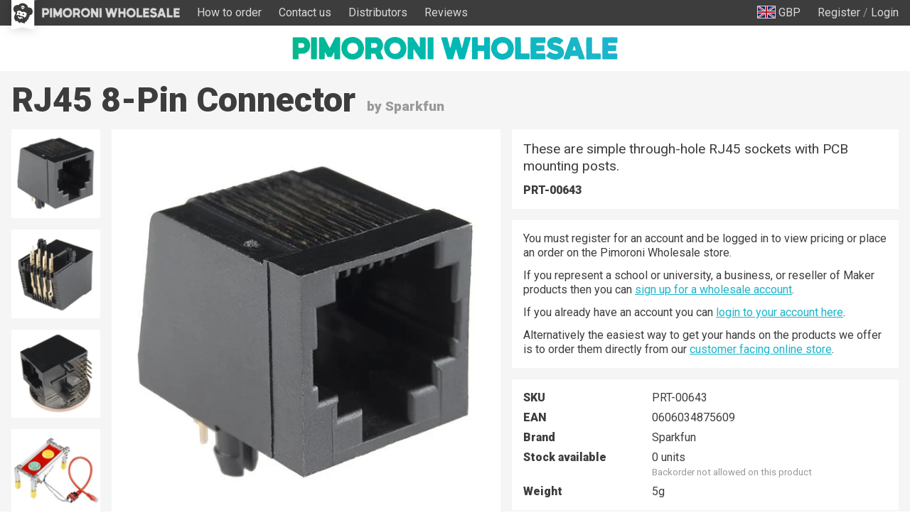

--- FILE ---
content_type: text/javascript
request_url: https://wholesale.pimoroni.com/cdn/shop/t/11/assets/search.js?v=148692142018142025781702027666
body_size: 1747
content:
class PimoroniProductList extends HTMLElementPlus{init(){this.innerHTML='<article class="dummy"><div></div></article>'.repeat(12),this.client=algoliasearch("M00M3RFW1A","73a374afec1531d4ea65286681ba81a6"),this.requestId=0,this.pages=0,this.page=1,this.hits=[],this.hitCount=0}loadURL(usp){this.tag=usp.get("tag"),this.productType=usp.get("product_type"),this.special=usp.get("special"),this.region=usp.get("region"),this.colour=usp.get("colour"),this.query=usp.get("query"),this.sort=usp.get("sort")||"",this.page=usp.get("page")||1,this.search()}getURL(){const usp=new URLSearchParams;return this.tag&&usp.set("tag",this.tag),this.productType&&usp.set("product_type",this.productType),this.special&&usp.set("special",this.special),this.region&&usp.set("region",this.region),this.colour&&usp.set("colour",this.colour),this.query&&usp.set("query",this.query),this.sort&&usp.set("sort",this.sort),this.page&&this.page!=1&&usp.set("page",this.page),usp}urlChanged(){$(this).trigger("urlchange",[this.getURL()]),this.search()}search(noPushState=!1){let indexName="wholesale.pimoroni.com.variants";this.sort=="popularity"&&(indexName+=".sort-popularity"),this.sort=="price"&&(indexName+=".sort-price"),this.sort=="new"&&(indexName+=".sort-new"),this.sort=="hot"&&(indexName+=".sort-hot");let facetFilters=[],fixedFacetFilters=[];this.inStockOnly=="true"&&(facetFilters.push(["in_stock:true"]),fixedFacetFilters.push(["in_stock:true"])),this.collection&&(facetFilters.push(["collections:"+this.collection]),fixedFacetFilters.push(["collections:"+this.collection])),this.productType&&(facetFilters.push(["product_type:"+this.productType]),fixedFacetFilters.push(["retired:false"])),this.includeRetired!="true"&&(facetFilters.push(["retired:false"]),fixedFacetFilters.push(["retired:false"]));let allFacetFilters=facetFilters.slice();this.tag&&allFacetFilters.push(["tags:"+this.tag]),this.colour&&allFacetFilters.push(["colour:"+this.colour]),this.region&&allFacetFilters.push(["option.region:"+this.region]),this.special&&(allFacetFilters.push(["special:"+this.special]),fixedFacetFilters.push(["special:"+this.special])),this.skus!=null&&allFacetFilters.push(this.skus.split(",").map(v=>`sku:${v}`));let hitCount=this.perPage||48,queries=[{indexName,query:this.query||"",params:{facetFilters:allFacetFilters,hitsPerPage:hitCount,page:this.page-1}},{indexName,query:this.query||"",params:{facetFilters,hitsPerPage:0,maxValuesPerFacet:100,sortFacetValuesBy:"alpha",facets:["special","tags","colour","option.region"]}},{indexName,query:this.query||"",params:{facetFilters:fixedFacetFilters,hitsPerPage:0,maxValuesPerFacet:100,sortFacetValuesBy:"alpha",facets:["tags","product_type","vendor"]}}];var checkRequestId=++this.requestId;console.log(queries),this.client.multipleQueries(queries).then(({results})=>{if(checkRequestId!=this.requestId)return;this.page=results[0].page+1,this.pages=results[0].nbPages,this.hits=results[0].hits,this.hitCount=results[2].nbHits,this.facets=results[2].facets,this.subFacets=results[1].facets,results[0].page==0&&(this.innerHTML="");for(let hit of this.hits){let itemHTML=window[this.templateFunction](hit);this.insertAdjacentHTML("beforeend",itemHTML)}const event=new Event("updated");this.dispatchEvent(event)})}collectionChanged(){this.urlChanged()}tagChanged(){this.urlChanged()}productTypeChanged(){this.urlChanged()}specialChanged(){this.urlChanged()}regionChanged(){this.urlChanged()}colourChanged(){this.urlChanged()}queryChanged(){this.urlChanged()}sortChanged(){this.urlChanged()}pageChanged(){this.urlChanged()}}customElements.define("p-product-list",PimoroniProductList);class PimoroniProductListTypeFilter extends HTMLElementPlus{init(){this.productList=$(`#${this.productList}`)[0],this.list=$("<ul>"),$(this).append(this.list),$(this.productList).on("updated",e=>{this.list.empty(),this.addItem("All",this.productList.hitCount);let facets=this.productList.facets.product_type;for(let facet in facets){let count=facets[facet];this.productList.hitCount!=count&&this.addItem(facet,count)}})}addItem(name,count){let listItem=$(`<li>${name} <small>(${count})</small></li>`);if(listItem.toggleClass("active",name==this.productList.productType||name=="All"&&!this.productList.productType),name==this.productList.productType&&this.productList.subFacets.tags){let tagList=$("<ul>");for(let tag in this.productList.subFacets.tags){let tagCount=this.productList.subFacets.tags[tag];if(tag!=name&&tagCount!=count){let tagListItem=$(`<li>${tag} <small>(${tagCount})</small></li>`);tagListItem.toggleClass("active",tag==this.productList.tag),tagList.append(tagListItem),tagListItem.click(e=>(tag==this.productList.tag?$(this.productList).removeAttr("tag"):($(this.productList).attr("tag",tag),$(this.productList).removeAttr("colour"),$(this.productList).removeAttr("region")),!1))}}tagList.children().length>0&&listItem.append(tagList)}listItem.click(e=>{$(this.productList).removeAttr("tag"),name=="All"||name==this.productList.productType?$(this.productList).removeAttr("product-type"):($(this.productList).attr("product-type",name),$(this.productList).removeAttr("colour"),$(this.productList).removeAttr("region"))}),this.list.append(listItem)}productListChanged(){}}customElements.define("p-product-list-type-filter",PimoroniProductListTypeFilter);class PimoroniProductListSpecialFilter extends HTMLElementPlus{init(){this.productList=$(`#${this.productList}`)[0],this.list=$("<ul>"),$(this).append(this.list),$(this.productList).on("updated",e=>{let specialFacets=this.productList.subFacets.special;this.list.empty();for(let facet in specialFacets)this.addItem(facet,specialFacets[facet]);$(this).parent().toggle(this.list.children().length>0)})}addItem(name,count){let listItem=$(`<li><label><input type="checkbox" /> ${name} <small>(${count})</small></label></li>`);listItem.find("input").prop("checked",name==this.productList.special),listItem.find("input").change(e=>{$(e.target).prop("checked")?$(this.productList).attr("special",name):$(this.productList).removeAttr("special")}),this.list.append(listItem)}productListChanged(){}}customElements.define("p-product-list-special-filter",PimoroniProductListSpecialFilter);class PimoroniProductListColourFilter extends HTMLElementPlus{init(){this.productList=$(`#${this.productList}`)[0],this.innerHTML="<ul></ul>",$(this.productList).on("updated",e=>{try{$(this).children("ul").empty();let facets=Object.keys(this.productList.subFacets.colour).sort();for(var facet of facets)$(this).children("ul").append($("<li>").attr("title",titleCase(facet)).attr("value",facet).addClass(facet).toggleClass("active",facet==this.productList.colour));$(this).find("li").click(e2=>{$(e2.target).hasClass("active")?($(e2.target).removeClass("active"),$(this.productList).removeAttr("colour")):($(e2.target).siblings().removeClass("active"),$(e2.target).addClass("active"),$(this.productList).attr("colour",$(e2.target).attr("value")))}),$(this).parent().show()}catch{$(this).parent().hide()}})}productListChanged(){}}customElements.define("p-product-list-colour-filter",PimoroniProductListColourFilter);class PimoroniProductListRegionFilter extends HTMLElementPlus{init(){this.productList=$(`#${this.productList}`)[0],this.innerHTML="<ul></ul>",$(this.productList).on("updated",e=>{try{$(this).children("ul").empty();let facets=Object.keys(this.productList.subFacets["option.region"]).sort();for(var facet of facets){let listItem=$(`<li><label><input type="checkbox" /> ${facet}</label></li>`);listItem.find("input").prop("checked",facet==this.productList.region),listItem.find("input").attr("value",facet),$(this).children("ul").append(listItem)}$(this).find("input").change(e2=>{$(e2.target).prop("checked")?$(this.productList).attr("region",$(e2.target).attr("value")):$(this.productList).removeAttr("region")}),$(this).parent().show()}catch{$(this).parent().hide()}})}productListChanged(){}}customElements.define("p-product-list-region-filter",PimoroniProductListRegionFilter);class PimoroniProductListSubQuery extends HTMLElementPlus{init(){this.productList=$(`#${this.productList}`)[0];let placeholder=this.placeholder||"Search within\u2026";this.innerHTML=`
      <input type="text" autocomplete="off" autocorrect="off" spellcheck="false" placeholder="${placeholder}">
      <button type="submit" aria-label="Search within\u2026">
        <svg xmlns="http://www.w3.org/2000/svg" height="1.5rem" width="1.5rem" viewBox="0 0 24 24" fill="var(--grey)"><path d="M15.5 14h-.79l-.28-.27C15.41 12.59 16 11.11 16 9.5 16 5.91 13.09 3 9.5 3S3 5.91 3 9.5 5.91 16 9.5 16c1.61 0 3.09-.59 4.23-1.57l.27.28v.79l5 4.99L20.49 19l-4.99-5zm-6 0C7.01 14 5 11.99 5 9.5S7.01 5 9.5 5 14 7.01 14 9.5 11.99 14 9.5 14z" /></svg>
      </button>`,$(this).find("input").on("input",e=>{let query=$(e.target).val();query?$(this.productList).attr("query",query):$(this.productList).removeAttr("query")})}productListChanged(){}}customElements.define("p-product-list-sub-query",PimoroniProductListSubQuery);class PimoroniProductListSort extends HTMLElementPlus{init(){this.productList=$(`#${this.productList}`)[0],this.innerHTML=`
      <a href="#" value="" class="active">Featured</a>
      <a href="#" value="new">Newest</a>
      <a href="#" value="popularity">Popularity</a>
      <a href="#" value="price">Price</a>
      `,$(this).children("a").click(e=>($(e.target).siblings().removeClass("active"),$(e.target).addClass("active"),$(this.productList).attr("sort",$(e.target).attr("value")),!1))}productListChanged(){}}customElements.define("p-product-list-sort",PimoroniProductListSort),getVariantSearchRecord=async sku=>(await algoliasearch("M00M3RFW1A","73a374afec1531d4ea65286681ba81a6").initIndex("wholesale.pimoroni.com.variants").search("",{facetFilters:[[`sku:${sku}`]],hitsPerPage:1})).hits[0]||null;
//# sourceMappingURL=/cdn/shop/t/11/assets/search.js.map?v=148692142018142025781702027666


--- FILE ---
content_type: text/javascript
request_url: https://wholesale.pimoroni.com/cdn/shop/t/11/assets/components.js?v=24180345826746076901739868866
body_size: 1109
content:
class ProductImage extends HTMLElementPlus{init(){console.assert(this.size,"size attribute not provided for <p-product-image>"),console.assert(this.src,"src attribute not provided for <p-product-image>");let i=this.src.lastIndexOf("."),newURL=`${this.src.substring(0,i)}_${this.size}x${this.size}${this.src.substring(i)}`;$(this).append($("<img>").attr("src",newURL))}}customElements.define("p-product-image",ProductImage);class StockStatus extends HTMLElementPlus{init(){$(`p-quantity-picker[variant='${$(this).attr("variant")}']`).on("quantitychange",(e,quantity)=>{this.required=quantity,this.update()})}update(){$(this).removeClass();let required=this.required?parseInt(this.required):0,stock=this.stock;this.retired=="true"?(this.innerHTML="Retired",$(this).addClass("retired")):stock>0?(this.innerHTML="In stock",$(this).addClass("in-stock")):this.canBackorder=="true"?(this.innerHTML="Backorder",$(this).addClass("back-order")):(this.innerHTML="Out of stock",$(this).addClass("out-of-stock"))}}customElements.define("p-stock-status",StockStatus);class PriceTiers extends HTMLElementPlus{init(){this.buildTiers()}getQuantityPicker(){return $(`p-quantity-picker[variant='${this.variant}'][group='${this.group}']`)}getTier(quantity){let tiers=$(this).attr("tiers");if(tiers==null||quantity==null)return;quantity=parseInt(quantity);const usp=new URLSearchParams(tiers);for(let tierQuantity of Array.from(usp.keys()).reverse())if(tierQuantity=parseInt(tierQuantity),quantity>=tierQuantity)return{quantity:parseInt(tierQuantity),price:parseFloat(usp.get(tierQuantity))}}update(){$(this).children().removeClass("active");const tier=this.getTier($(this).attr("quantity"));tier!=null&&($(this).children(`[quantity='${tier.quantity}']`).addClass("active"),$(this).trigger("tierchange",[tier.price]))}buildTiers(){$(this).empty();let tiers=new URLSearchParams($(this).attr("tiers")),rrp=parseFloat(tiers.get("1"));for(const[quantity,price]of tiers.entries()){let tierPrice=parseFloat(price),marginPercent;tierPrice!=rrp&&(marginPercent=Math.round((rrp-tierPrice)*100/rrp));let tierHTML=`<div quantity='${quantity}' price='${price}'>
        <span>${quantity}+</span> <span class="money">\xA3${parseFloat(price).toFixed(2)}</span>
        <span>${marginPercent?`-${marginPercent}%`:""}</span>
      </div>`;this.insertAdjacentHTML("beforeend",tierHTML)}$(this).children().click(e=>{$(this).trigger("quantitychange",[parseInt($(e.currentTarget).attr("quantity"))])}),this.getQuantityPicker().on("quantitychange",(e,quantity)=>{$(this).attr("quantity",quantity)}),this.getQuantityPicker().each((i,e)=>{$(this).attr("quantity",$(e).attr("quantity"))})}tiersChanged(){this.buildTiers()}}customElements.define("p-price-tiers",PriceTiers);class QuantityPicker extends HTMLElementPlus{init(){if(this.innerHTML=`
      <div> 
        <button class="one button">Buy</button>
        <fieldset>
          <button aria-label="Remove" title="Remove from cart" class="remove button red" tabindex="-1">
            <svg xmlns="http://www.w3.org/2000/svg" height="0.8rem" width="0.8rem" viewBox="0 0 24 24"><path d="M6 19c0 1.1.9 2 2 2h8c1.1 0 2-.9 2-2V7H6v12zM8 9h8v10H8V9zm7.5-5l-1-1h-5l-1 1H5v2h14V4z"></path></svg>
          </button>
          <button aria-label="Decrease quantity" title="Decrease quantity by 1" class="decrease button grey" tabindex="-1">
            <svg xmlns="http://www.w3.org/2000/svg" viewBox="0 0 24 24"><path d="M19 13H5v-2h14v2z"/></svg>
          </button>
          <input type="text" aria-label="Set quantity" title="Enter quantity">
          <button aria-label="Increase quantity" title="Increase quantity by 1" class="increase button grey" tabindex="-1">
            <svg xmlns="http://www.w3.org/2000/svg" viewBox="0 0 24 24"><path d="M19 13h-6v6h-2v-6H5v-2h6V5h2v6h6v2z"/></svg>
          </button>
        </fieldset>
      </div>
      <small>Not available<br>for backorder</small>`,$(this).find("input").on("input change",e=>{this.changeQuantity(e.currentTarget.value)}),$(this).find(".one").focus(e=>{this.update()}),$(this).find(".one").click(e=>{this.changeQuantity(1),$(this).find("input").focus().select()}),$(this).find(".remove").click(e=>{this.changeQuantity(0),$(this).trigger("remove")}),$(this).find(".decrease").click(e=>{this.changeQuantity(parseInt(this.quantity)-1)}),$(this).find(".increase").click(e=>{this.changeQuantity(parseInt(this.quantity)+1)}),this.getPriceTiers().on("quantitychange",(e,quantity)=>{this.changeQuantity(quantity)}),this.quantity)this.changeQuantity(this.quantity,!0);else{let matching=cart.items.find(item=>item.variant_id==this.variant);this.changeQuantity(matching?.quantity,!0)}}getPriceTiers(){return $(`p-price-tiers[variant='${this.variant}'][group='${this.group}']`)}changeQuantity(quantity,noChangeEvent=!1){this.quantity=Math.max(parseInt(this.minQuantity||0),parseInt(quantity||0)),this.update(),$(this).find("input").val(this.quantity),noChangeEvent||$(this).trigger("quantitychange",[this.quantity])}quantityChanged(quantity){$(this).find("input").val(quantity)}update(){$(this).find("input").is(":focus")||($(this).children("div").children("button").toggle(this.quantity<1),$(this).children("div").children("fieldset").toggle(this.quantity>=1)),$(this).children("div").toggle(this.quantity>0||this.inStock=="true"||this.canBackorder=="true"),$(this).children("small").toggle(this.quantity==0&&this.inStock=="false"&&this.canBackorder!="true"),$(this).children("div").children("button").text(this.inStock=="true"?"Buy":"Backorder"),$(this).children("div").children("button").toggleClass("yellow",this.inStock=="false"&&this.canBackorder=="true"),$(this).children("div").children("button").toggleClass("green",this.inStock=="true")}}customElements.define("p-quantity-picker",QuantityPicker);class StarRating extends HTMLElementPlus{init(){this.innerHTML=`
      <span></span>
      <svg height="0.9rem" xmlns="http://www.w3.org/2000/svg" viewBox="0 0 300 60" xml:space="preserve">        
        <g fill="#f0f0f0"><path d="m27 1 8 17 19 3-14 13 4 19-17-9-17 9 3-19L0 21l19-3z"></path><path transform="translate(60 0)" d="m27 1 8 17 19 3-14 13 4 19-17-9-17 9 3-19L0 21l19-3z"></path><path transform="translate(120 0)" d="m27 1 8 17 19 3-14 13 4 19-17-9-17 9 3-19L0 21l19-3z"></path><path transform="translate(180 0)" d="m27 1 8 17 19 3-14 13 4 19-17-9-17 9 3-19L0 21l19-3z"></path><path transform="translate(240 0)" d="m27 1 8 17 19 3-14 13 4 19-17-9-17 9 3-19L0 21l19-3z"></path></g>
        <g fill="var(--yellow)"><path d="m27 1 8 17 19 3-14 13 4 19-17-9-17 9 3-19L0 21l19-3z"></path><path transform="translate(60 0)" d="m27 1 8 17 19 3-14 13 4 19-17-9-17 9 3-19L0 21l19-3z"></path><path transform="translate(120 0)" d="m27 1 8 17 19 3-14 13 4 19-17-9-17 9 3-19L0 21l19-3z"></path><path transform="translate(180 0)" d="m27 1 8 17 19 3-14 13 4 19-17-9-17 9 3-19L0 21l19-3z"></path><path transform="translate(240 0)" d="m27 1 8 17 19 3-14 13 4 19-17-9-17 9 3-19L0 21l19-3z"></path></g>
      </svg>`}update(){let clipPath=`view-box polygon(0% 0%, ${this.rating/5*100}% 0%, ${this.rating/5*100}% 100%, 0% 100%)`;$(this).find("g:last-of-type").attr("clip-path",clipPath),$(this).children("span").text(parseInt(this.count)>0?this.count:"")}}customElements.define("p-rating",StarRating);
//# sourceMappingURL=/cdn/shop/t/11/assets/components.js.map?v=24180345826746076901739868866
